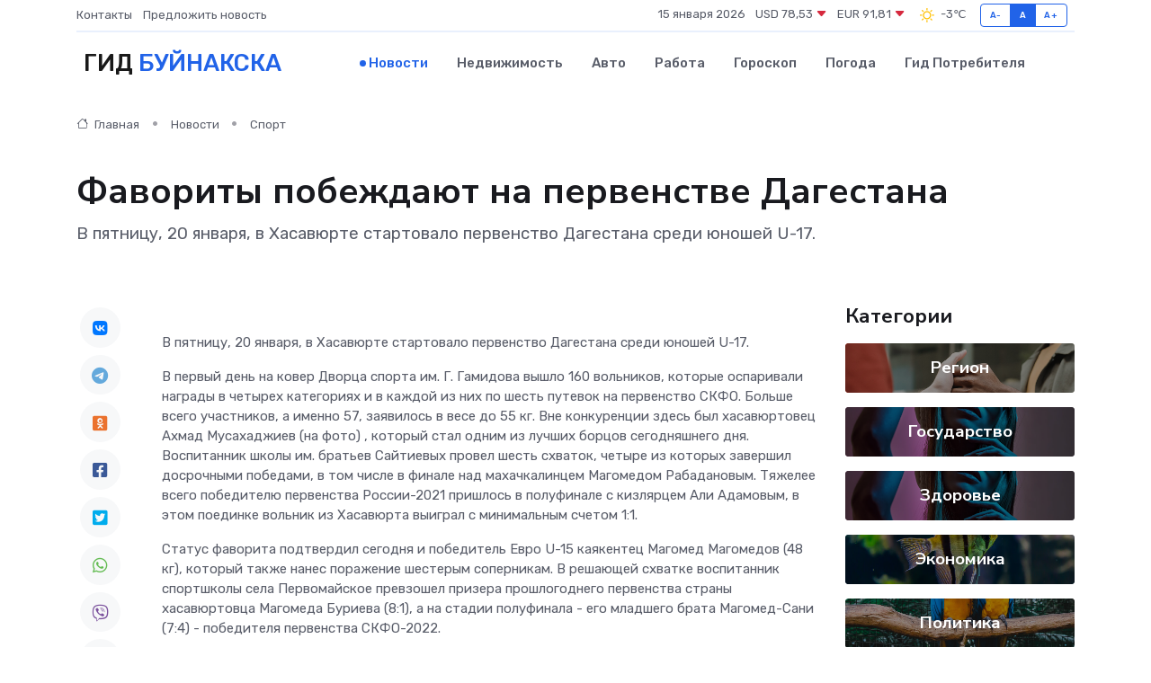

--- FILE ---
content_type: text/html; charset=UTF-8
request_url: https://bujnaksk-gid.ru/news/sport/favority-pobezhdayut-na-pervenstve-dagestana.htm
body_size: 10403
content:
<!DOCTYPE html>
<html lang="ru">
<head>
	<meta charset="utf-8">
	<meta name="csrf-token" content="oR7KQ40eRnZ153TlELaNZ0IhhYiRmS3sOYyOsfvx">
    <meta http-equiv="X-UA-Compatible" content="IE=edge">
    <meta name="viewport" content="width=device-width, initial-scale=1">
    <title>Фавориты побеждают на первенстве Дагестана - новости Буйнакска</title>
    <meta name="description" property="description" content="В пятницу, 20 января, в Хасавюрте стартовало первенство Дагестана среди юношей U-17.">
    
    <meta property="fb:pages" content="105958871990207" />
    <link rel="shortcut icon" type="image/x-icon" href="https://bujnaksk-gid.ru/favicon.svg">
    <link rel="canonical" href="https://bujnaksk-gid.ru/news/sport/favority-pobezhdayut-na-pervenstve-dagestana.htm">
    <link rel="preconnect" href="https://fonts.gstatic.com">
    <link rel="dns-prefetch" href="https://fonts.googleapis.com">
    <link rel="dns-prefetch" href="https://pagead2.googlesyndication.com">
    <link rel="dns-prefetch" href="https://res.cloudinary.com">
    <link href="https://fonts.googleapis.com/css2?family=Nunito+Sans:wght@400;700&family=Rubik:wght@400;500;700&display=swap" rel="stylesheet">
    <link rel="stylesheet" type="text/css" href="https://bujnaksk-gid.ru/assets/font-awesome/css/all.min.css">
    <link rel="stylesheet" type="text/css" href="https://bujnaksk-gid.ru/assets/bootstrap-icons/bootstrap-icons.css">
    <link rel="stylesheet" type="text/css" href="https://bujnaksk-gid.ru/assets/tiny-slider/tiny-slider.css">
    <link rel="stylesheet" type="text/css" href="https://bujnaksk-gid.ru/assets/glightbox/css/glightbox.min.css">
    <link rel="stylesheet" type="text/css" href="https://bujnaksk-gid.ru/assets/plyr/plyr.css">
    <link id="style-switch" rel="stylesheet" type="text/css" href="https://bujnaksk-gid.ru/assets/css/style.css">
    <link rel="stylesheet" type="text/css" href="https://bujnaksk-gid.ru/assets/css/style2.css">

    <meta name="twitter:card" content="summary">
    <meta name="twitter:site" content="@mysite">
    <meta name="twitter:title" content="Фавориты побеждают на первенстве Дагестана - новости Буйнакска">
    <meta name="twitter:description" content="В пятницу, 20 января, в Хасавюрте стартовало первенство Дагестана среди юношей U-17.">
    <meta name="twitter:creator" content="@mysite">
    <meta name="twitter:image:src" content="https://res.cloudinary.com/dpe8bwes6/image/upload/wy5amqfkfzuy8v1evf33">
    <meta name="twitter:domain" content="bujnaksk-gid.ru">
    <meta name="twitter:card" content="summary_large_image" /><meta name="twitter:image" content="https://res.cloudinary.com/dpe8bwes6/image/upload/wy5amqfkfzuy8v1evf33">

    <meta property="og:url" content="http://bujnaksk-gid.ru/news/sport/favority-pobezhdayut-na-pervenstve-dagestana.htm">
    <meta property="og:title" content="Фавориты побеждают на первенстве Дагестана - новости Буйнакска">
    <meta property="og:description" content="В пятницу, 20 января, в Хасавюрте стартовало первенство Дагестана среди юношей U-17.">
    <meta property="og:type" content="website">
    <meta property="og:image" content="https://res.cloudinary.com/dpe8bwes6/image/upload/wy5amqfkfzuy8v1evf33">
    <meta property="og:locale" content="ru_RU">
    <meta property="og:site_name" content="Гид Буйнакска">
    

    <link rel="image_src" href="https://res.cloudinary.com/dpe8bwes6/image/upload/wy5amqfkfzuy8v1evf33" />

    <link rel="alternate" type="application/rss+xml" href="https://bujnaksk-gid.ru/feed" title="Буйнакск: гид, новости, афиша">
        <script async src="https://pagead2.googlesyndication.com/pagead/js/adsbygoogle.js"></script>
    <script>
        (adsbygoogle = window.adsbygoogle || []).push({
            google_ad_client: "ca-pub-0899253526956684",
            enable_page_level_ads: true
        });
    </script>
        
    
    
    
    <script>if (window.top !== window.self) window.top.location.replace(window.self.location.href);</script>
    <script>if(self != top) { top.location=document.location;}</script>

<!-- Google tag (gtag.js) -->
<script async src="https://www.googletagmanager.com/gtag/js?id=G-71VQP5FD0J"></script>
<script>
  window.dataLayer = window.dataLayer || [];
  function gtag(){dataLayer.push(arguments);}
  gtag('js', new Date());

  gtag('config', 'G-71VQP5FD0J');
</script>
</head>
<body>
<script type="text/javascript" > (function(m,e,t,r,i,k,a){m[i]=m[i]||function(){(m[i].a=m[i].a||[]).push(arguments)}; m[i].l=1*new Date();k=e.createElement(t),a=e.getElementsByTagName(t)[0],k.async=1,k.src=r,a.parentNode.insertBefore(k,a)}) (window, document, "script", "https://mc.yandex.ru/metrika/tag.js", "ym"); ym(54006973, "init", {}); ym(86840228, "init", { clickmap:true, trackLinks:true, accurateTrackBounce:true, webvisor:true });</script> <noscript><div><img src="https://mc.yandex.ru/watch/54006973" style="position:absolute; left:-9999px;" alt="" /><img src="https://mc.yandex.ru/watch/86840228" style="position:absolute; left:-9999px;" alt="" /></div></noscript>
<script type="text/javascript">
    new Image().src = "//counter.yadro.ru/hit?r"+escape(document.referrer)+((typeof(screen)=="undefined")?"":";s"+screen.width+"*"+screen.height+"*"+(screen.colorDepth?screen.colorDepth:screen.pixelDepth))+";u"+escape(document.URL)+";h"+escape(document.title.substring(0,150))+";"+Math.random();
</script>
<!-- Rating@Mail.ru counter -->
<script type="text/javascript">
var _tmr = window._tmr || (window._tmr = []);
_tmr.push({id: "3138453", type: "pageView", start: (new Date()).getTime()});
(function (d, w, id) {
  if (d.getElementById(id)) return;
  var ts = d.createElement("script"); ts.type = "text/javascript"; ts.async = true; ts.id = id;
  ts.src = "https://top-fwz1.mail.ru/js/code.js";
  var f = function () {var s = d.getElementsByTagName("script")[0]; s.parentNode.insertBefore(ts, s);};
  if (w.opera == "[object Opera]") { d.addEventListener("DOMContentLoaded", f, false); } else { f(); }
})(document, window, "topmailru-code");
</script><noscript><div>
<img src="https://top-fwz1.mail.ru/counter?id=3138453;js=na" style="border:0;position:absolute;left:-9999px;" alt="Top.Mail.Ru" />
</div></noscript>
<!-- //Rating@Mail.ru counter -->

<header class="navbar-light navbar-sticky header-static">
    <div class="navbar-top d-none d-lg-block small">
        <div class="container">
            <div class="d-md-flex justify-content-between align-items-center my-1">
                <!-- Top bar left -->
                <ul class="nav">
                    <li class="nav-item">
                        <a class="nav-link ps-0" href="https://bujnaksk-gid.ru/contacts">Контакты</a>
                    </li>
                    <li class="nav-item">
                        <a class="nav-link ps-0" href="https://bujnaksk-gid.ru/sendnews">Предложить новость</a>
                    </li>
                    
                </ul>
                <!-- Top bar right -->
                <div class="d-flex align-items-center">
                    
                    <ul class="list-inline mb-0 text-center text-sm-end me-3">
						<li class="list-inline-item">
							<span>15 января 2026</span>
						</li>
                        <li class="list-inline-item">
                            <a class="nav-link px-0" href="https://bujnaksk-gid.ru/currency">
                                <span>USD 78,53 <i class="bi bi-caret-down-fill text-danger"></i></span>
                            </a>
						</li>
                        <li class="list-inline-item">
                            <a class="nav-link px-0" href="https://bujnaksk-gid.ru/currency">
                                <span>EUR 91,81 <i class="bi bi-caret-down-fill text-danger"></i></span>
                            </a>
						</li>
						<li class="list-inline-item">
                            <a class="nav-link px-0" href="https://bujnaksk-gid.ru/pogoda">
                                <svg xmlns="http://www.w3.org/2000/svg" width="25" height="25" viewBox="0 0 30 30"><path fill="#FFC000" fill-rule="evenodd" d="M11.081 10.02L9.667 8.606a.5.5 0 0 0-.707 0l-.354.353a.502.502 0 0 0 0 .708l1.414 1.414a.502.502 0 0 0 .708 0l.353-.354a.5.5 0 0 0 0-.707m11.313 11.313l-1.414-1.414a.5.5 0 0 0-.707 0l-.353.354a.5.5 0 0 0 0 .707l1.414 1.414a.5.5 0 0 0 .707 0l.353-.353a.5.5 0 0 0 0-.708m-11.313-1.06l-.353-.354a.502.502 0 0 0-.708 0l-1.414 1.414a.502.502 0 0 0 0 .708l.354.353a.5.5 0 0 0 .707 0l1.414-1.414a.5.5 0 0 0 0-.707M22.394 8.959l-.353-.353a.5.5 0 0 0-.707 0L19.92 10.02a.5.5 0 0 0 0 .707l.353.354a.5.5 0 0 0 .707 0l1.414-1.414a.5.5 0 0 0 0-.708M8.5 14.75h-2a.5.5 0 0 0-.5.5v.5a.5.5 0 0 0 .5.5h2a.5.5 0 0 0 .5-.5v-.5a.5.5 0 0 0-.5-.5m16 0h-2a.5.5 0 0 0-.5.5v.5a.5.5 0 0 0 .5.5h2a.5.5 0 0 0 .5-.5v-.5a.5.5 0 0 0-.5-.5M15.75 22h-.5a.5.5 0 0 0-.5.5v2a.5.5 0 0 0 .5.5h.5a.5.5 0 0 0 .5-.5v-2a.5.5 0 0 0-.5-.5m0-16h-.5a.5.5 0 0 0-.5.5v2a.5.5 0 0 0 .5.5h.5a.5.5 0 0 0 .5-.5v-2a.5.5 0 0 0-.5-.5M10 15.5a5.5 5.5 0 1 0 11 0 5.5 5.5 0 0 0-11 0zm5.5-4c2.206 0 4 1.794 4 4s-1.794 4-4 4c-2.205 0-4-1.794-4-4s1.795-4 4-4zM0 0v30V0zm30 0v30V0z"></path></svg>
                                <span>-3&#8451;</span>
                            </a>
						</li>
					</ul>

                    <!-- Font size accessibility START -->
                    <div class="btn-group me-2" role="group" aria-label="font size changer">
                        <input type="radio" class="btn-check" name="fntradio" id="font-sm">
                        <label class="btn btn-xs btn-outline-primary mb-0" for="font-sm">A-</label>

                        <input type="radio" class="btn-check" name="fntradio" id="font-default" checked>
                        <label class="btn btn-xs btn-outline-primary mb-0" for="font-default">A</label>

                        <input type="radio" class="btn-check" name="fntradio" id="font-lg">
                        <label class="btn btn-xs btn-outline-primary mb-0" for="font-lg">A+</label>
                    </div>

                    
                </div>
            </div>
            <!-- Divider -->
            <div class="border-bottom border-2 border-primary opacity-1"></div>
        </div>
    </div>

    <!-- Logo Nav START -->
    <nav class="navbar navbar-expand-lg">
        <div class="container">
            <!-- Logo START -->
            <a class="navbar-brand" href="https://bujnaksk-gid.ru" style="text-align: end;">
                
                			<span class="ms-2 fs-3 text-uppercase fw-normal">Гид <span style="color: #2163e8;">Буйнакска</span></span>
                            </a>
            <!-- Logo END -->

            <!-- Responsive navbar toggler -->
            <button class="navbar-toggler ms-auto" type="button" data-bs-toggle="collapse"
                data-bs-target="#navbarCollapse" aria-controls="navbarCollapse" aria-expanded="false"
                aria-label="Toggle navigation">
                <span class="text-body h6 d-none d-sm-inline-block">Menu</span>
                <span class="navbar-toggler-icon"></span>
            </button>

            <!-- Main navbar START -->
            <div class="collapse navbar-collapse" id="navbarCollapse">
                <ul class="navbar-nav navbar-nav-scroll mx-auto">
                                        <li class="nav-item"> <a class="nav-link active" href="https://bujnaksk-gid.ru/news">Новости</a></li>
                                        <li class="nav-item"> <a class="nav-link" href="https://bujnaksk-gid.ru/realty">Недвижимость</a></li>
                                        <li class="nav-item"> <a class="nav-link" href="https://bujnaksk-gid.ru/auto">Авто</a></li>
                                        <li class="nav-item"> <a class="nav-link" href="https://bujnaksk-gid.ru/job">Работа</a></li>
                                        <li class="nav-item"> <a class="nav-link" href="https://bujnaksk-gid.ru/horoscope">Гороскоп</a></li>
                                        <li class="nav-item"> <a class="nav-link" href="https://bujnaksk-gid.ru/pogoda">Погода</a></li>
                                        <li class="nav-item"> <a class="nav-link" href="https://bujnaksk-gid.ru/poleznoe">Гид потребителя</a></li>
                                    </ul>
            </div>
            <!-- Main navbar END -->

            
        </div>
    </nav>
    <!-- Logo Nav END -->
</header>
    <main>
        <!-- =======================
                Main content START -->
        <section class="pt-3 pb-lg-5">
            <div class="container" data-sticky-container>
                <div class="row">
                    <!-- Main Post START -->
                    <div class="col-lg-9">
                        <!-- Categorie Detail START -->
                        <div class="mb-4">
							<nav aria-label="breadcrumb" itemscope itemtype="http://schema.org/BreadcrumbList">
								<ol class="breadcrumb breadcrumb-dots">
									<li class="breadcrumb-item" itemprop="itemListElement" itemscope itemtype="http://schema.org/ListItem">
										<meta itemprop="name" content="Гид Буйнакска">
										<meta itemprop="position" content="1">
										<meta itemprop="item" content="https://bujnaksk-gid.ru">
										<a itemprop="url" href="https://bujnaksk-gid.ru">
										<i class="bi bi-house me-1"></i> Главная
										</a>
									</li>
									<li class="breadcrumb-item" itemprop="itemListElement" itemscope itemtype="http://schema.org/ListItem">
										<meta itemprop="name" content="Новости">
										<meta itemprop="position" content="2">
										<meta itemprop="item" content="https://bujnaksk-gid.ru/news">
										<a itemprop="url" href="https://bujnaksk-gid.ru/news"> Новости</a>
									</li>
									<li class="breadcrumb-item" aria-current="page" itemprop="itemListElement" itemscope itemtype="http://schema.org/ListItem">
										<meta itemprop="name" content="Спорт">
										<meta itemprop="position" content="3">
										<meta itemprop="item" content="https://bujnaksk-gid.ru/news/sport">
										<a itemprop="url" href="https://bujnaksk-gid.ru/news/sport"> Спорт</a>
									</li>
									<li aria-current="page" itemprop="itemListElement" itemscope itemtype="http://schema.org/ListItem">
									<meta itemprop="name" content="Фавориты побеждают на первенстве Дагестана">
									<meta itemprop="position" content="4" />
									<meta itemprop="item" content="https://bujnaksk-gid.ru/news/sport/favority-pobezhdayut-na-pervenstve-dagestana.htm">
									</li>
								</ol>
							</nav>
						
                        </div>
                    </div>
                </div>
                <div class="row align-items-center">
                                                        <!-- Content -->
                    <div class="col-md-12 mt-4 mt-md-0">
                                            <h1 class="display-6">Фавориты побеждают на первенстве Дагестана</h1>
                        <p class="lead">В пятницу, 20 января, в Хасавюрте стартовало первенство Дагестана среди юношей U-17.</p>
                    </div>
				                                    </div>
            </div>
        </section>
        <!-- =======================
        Main START -->
        <section class="pt-0">
            <div class="container position-relative" data-sticky-container>
                <div class="row">
                    <!-- Left sidebar START -->
                    <div class="col-md-1">
                        <div class="text-start text-lg-center mb-5" data-sticky data-margin-top="80" data-sticky-for="767">
                            <style>
                                .fa-vk::before {
                                    color: #07f;
                                }
                                .fa-telegram::before {
                                    color: #64a9dc;
                                }
                                .fa-facebook-square::before {
                                    color: #3b5998;
                                }
                                .fa-odnoklassniki-square::before {
                                    color: #eb722e;
                                }
                                .fa-twitter-square::before {
                                    color: #00aced;
                                }
                                .fa-whatsapp::before {
                                    color: #65bc54;
                                }
                                .fa-viber::before {
                                    color: #7b519d;
                                }
                                .fa-moimir svg {
                                    background-color: #168de2;
                                    height: 18px;
                                    width: 18px;
                                    background-size: 18px 18px;
                                    border-radius: 4px;
                                    margin-bottom: 2px;
                                }
                            </style>
                            <ul class="nav text-white-force">
                                <li class="nav-item">
                                    <a class="nav-link icon-md rounded-circle m-1 p-0 fs-5 bg-light" href="https://vk.com/share.php?url=https://bujnaksk-gid.ru/news/sport/favority-pobezhdayut-na-pervenstve-dagestana.htm&title=Фавориты побеждают на первенстве Дагестана - новости Буйнакска&utm_source=share" rel="nofollow" target="_blank">
                                        <i class="fab fa-vk align-middle text-body"></i>
                                    </a>
                                </li>
                                <li class="nav-item">
                                    <a class="nav-link icon-md rounded-circle m-1 p-0 fs-5 bg-light" href="https://t.me/share/url?url=https://bujnaksk-gid.ru/news/sport/favority-pobezhdayut-na-pervenstve-dagestana.htm&text=Фавориты побеждают на первенстве Дагестана - новости Буйнакска&utm_source=share" rel="nofollow" target="_blank">
                                        <i class="fab fa-telegram align-middle text-body"></i>
                                    </a>
                                </li>
                                <li class="nav-item">
                                    <a class="nav-link icon-md rounded-circle m-1 p-0 fs-5 bg-light" href="https://connect.ok.ru/offer?url=https://bujnaksk-gid.ru/news/sport/favority-pobezhdayut-na-pervenstve-dagestana.htm&title=Фавориты побеждают на первенстве Дагестана - новости Буйнакска&utm_source=share" rel="nofollow" target="_blank">
                                        <i class="fab fa-odnoklassniki-square align-middle text-body"></i>
                                    </a>
                                </li>
                                <li class="nav-item">
                                    <a class="nav-link icon-md rounded-circle m-1 p-0 fs-5 bg-light" href="https://www.facebook.com/sharer.php?src=sp&u=https://bujnaksk-gid.ru/news/sport/favority-pobezhdayut-na-pervenstve-dagestana.htm&title=Фавориты побеждают на первенстве Дагестана - новости Буйнакска&utm_source=share" rel="nofollow" target="_blank">
                                        <i class="fab fa-facebook-square align-middle text-body"></i>
                                    </a>
                                </li>
                                <li class="nav-item">
                                    <a class="nav-link icon-md rounded-circle m-1 p-0 fs-5 bg-light" href="https://twitter.com/intent/tweet?text=Фавориты побеждают на первенстве Дагестана - новости Буйнакска&url=https://bujnaksk-gid.ru/news/sport/favority-pobezhdayut-na-pervenstve-dagestana.htm&utm_source=share" rel="nofollow" target="_blank">
                                        <i class="fab fa-twitter-square align-middle text-body"></i>
                                    </a>
                                </li>
                                <li class="nav-item">
                                    <a class="nav-link icon-md rounded-circle m-1 p-0 fs-5 bg-light" href="https://api.whatsapp.com/send?text=Фавориты побеждают на первенстве Дагестана - новости Буйнакска https://bujnaksk-gid.ru/news/sport/favority-pobezhdayut-na-pervenstve-dagestana.htm&utm_source=share" rel="nofollow" target="_blank">
                                        <i class="fab fa-whatsapp align-middle text-body"></i>
                                    </a>
                                </li>
                                <li class="nav-item">
                                    <a class="nav-link icon-md rounded-circle m-1 p-0 fs-5 bg-light" href="viber://forward?text=Фавориты побеждают на первенстве Дагестана - новости Буйнакска https://bujnaksk-gid.ru/news/sport/favority-pobezhdayut-na-pervenstve-dagestana.htm&utm_source=share" rel="nofollow" target="_blank">
                                        <i class="fab fa-viber align-middle text-body"></i>
                                    </a>
                                </li>
                                <li class="nav-item">
                                    <a class="nav-link icon-md rounded-circle m-1 p-0 fs-5 bg-light" href="https://connect.mail.ru/share?url=https://bujnaksk-gid.ru/news/sport/favority-pobezhdayut-na-pervenstve-dagestana.htm&title=Фавориты побеждают на первенстве Дагестана - новости Буйнакска&utm_source=share" rel="nofollow" target="_blank">
                                        <i class="fab fa-moimir align-middle text-body"><svg viewBox='0 0 24 24' xmlns='http://www.w3.org/2000/svg'><path d='M8.889 9.667a1.333 1.333 0 100-2.667 1.333 1.333 0 000 2.667zm6.222 0a1.333 1.333 0 100-2.667 1.333 1.333 0 000 2.667zm4.77 6.108l-1.802-3.028a.879.879 0 00-1.188-.307.843.843 0 00-.313 1.166l.214.36a6.71 6.71 0 01-4.795 1.996 6.711 6.711 0 01-4.792-1.992l.217-.364a.844.844 0 00-.313-1.166.878.878 0 00-1.189.307l-1.8 3.028a.844.844 0 00.312 1.166.88.88 0 001.189-.307l.683-1.147a8.466 8.466 0 005.694 2.18 8.463 8.463 0 005.698-2.184l.685 1.151a.873.873 0 001.189.307.844.844 0 00.312-1.166z' fill='#FFF' fill-rule='evenodd'/></svg></i>
                                    </a>
                                </li>
                                
                            </ul>
                        </div>
                    </div>
                    <!-- Left sidebar END -->

                    <!-- Main Content START -->
                    <div class="col-md-10 col-lg-8 mb-5">
                        <div class="mb-4">
                                                    </div>
                        <div itemscope itemtype="http://schema.org/NewsArticle">
                            <meta itemprop="headline" content="Фавориты побеждают на первенстве Дагестана">
                            <meta itemprop="identifier" content="https://bujnaksk-gid.ru/8391732">
                            <span itemprop="articleBody"><p>  В пятницу, 20 января, в Хасавюрте стартовало первенство Дагестана среди юношей U-17.  </p>   <p> В первый день на ковер Дворца спорта им. Г. Гамидова вышло 160 вольников, которые оспаривали награды в четырех категориях и в каждой из них по шесть путевок на первенство СКФО. Больше всего участников, а именно 57, заявилось в весе до 55 кг. Вне конкуренции здесь был хасавюртовец Ахмад Мусахаджиев   (на фото)   , который стал одним из лучших борцов сегодняшнего дня. Воспитанник школы им. братьев Сайтиевых провел шесть схваток, четыре из которых завершил досрочными победами, в том числе в финале над махачкалинцем Магомедом Рабадановым. Тяжелее всего победителю первенства России-2021 пришлось в полуфинале с кизлярцем Али Адамовым, в этом поединке вольник из Хасавюрта выиграл с минимальным счетом 1:1. </p> <p> Статус фаворита подтвердил сегодня и победитель Евро U-15 каякентец Магомед Магомедов (48 кг), который также нанес поражение шестерым соперникам. В решающей схватке воспитанник спортшколы села Первомайское превзошел призера прошлогоднего первенства страны хасавюртовца Магомеда Буриева (8:1), а на стадии полуфинала - его младшего брата Магомед-Сани (7:4) - победителя первенства СКФО-2022. 
										
											
											

										

									







</p> <p> Обычно в тяжелых весах зявляются немного юношей, но соревнования в Хасавюрте стали исключением - в категории до 92 кг состязались 32 участника. Чтобы подняться здесь на верхнюю ступень пьедестала махачкалинцу Магомеду Гасанову пришлось пять раз выйти на ковер. В схватке за &laquo;золото&raquo; он был сильнее Саида Газиева из Хасавюрта (9:4), который отметился на первенстве яркой борьбой и амплитудными бросками. </p> <p> Меньше остальных сегодня боролся &nbsp; хасавюртовский легковес Хасулбек Темирсултанов (42 кг), но его финал был, пожалуй, наиболее ожидаемым болельщиками. Оно и понятно, ему в решающем поединке противостоял самый известный участник соревнований, прошлогодний финалист&nbsp;  первенства республики Магомедрасул Магомедов по прозвищу Маленький силач из Кироваула. И тот, и другой юноша дебютировали в этом весе, и лучше адаптироваться в нем, похоже, удалось призеру первенства страны Темирсултанову, победившему со счетом 5:2. До этого ученик&nbsp;  заслуженного тренера России Шеме Шемеева одолел еще троих оппонентов, а Магомедрасул выиграл в четырех схватках. </p> <p> Завтра в спор за медали вступят вольники категорий до 45, 51, 65, 71 кг. Начало соревнований - в 10:00. </p> <p>  Технические результаты <br>   Первенство Дагестана среди юношей U-17. Хасавюрт. 20 января <br>   42 кг <br>    Финал <br>   Хасулбек Темирсултанов (Хасавюрт, шк. им. Ш. Умаханова) - Магомедрасул Магомедов (Кизляр) - 5:2 <br>   Поединки за 3-и места <br>   Курбангаджи Магомедов (Карабудахкент) - Исхак Пирмагомедов (Дербент) - 2:1 <br> Абдула Делеков (Махачкала, ШВСМ) - Ризван Абдурахманов (Хасавюртовский район) - 6:1 <br>  48 кг <br>    Финал <br>   Магомед Магомедов (Каякент) - Магомед Буриев (Хасавюрт, УОР) - 8:1 <br>   Поединки за 3-и места <br>   Магомедхалил Загидов (Цумадинский район) - Расул Расулов (Чародинский район) - 1:1 (+:- ) <br> Магомед-Сани Буриев (Хасавюрт, УОР) - Зелимхан Умаров (Хасавюр, УОР) - 7:1 <br>  55 кг <br>    Финал <br>   Ахмад Мусахаджиев (Хасавюрт, шк.им. братьев Сайтиевых) - Магомед Рабаданов (Махачкала, Спартак) -&nbsp;  10:0 <br>   Поединки за 3-и места <br>   Магомед Магомедов (Хасавюрт, УОР) - Хамзат Сайдарханов (Хасавюрт, УОР) - 6:0 <br> Али Адамов (Кизлярский район) - Ахмед Саадуев (Хасавюрт, УОР) - травма (+:- ) <br>  92 кг <br>   Финал <br>  Магомед Гасанов (Махачкала, шк. им. А. Садулаева) - Саид Газиев (Хасавюрт, УОР) - 9:4 <br>  Поединки за 3-и места <br>  Магомед Гаджиев (Каякент) - Идрис Магомедов (Каспийск) - 13:7 <br> Магомед Бараев (Махачкала, &laquo;Динамо&raquo;) - Лабазан Абдулаев (Ботлих) - 5:0 </p></span>
                        </div>
                                                                        <div><a href="http://www.wrestdag.ru/news/ru/news/favoriti_pobezhdajut_na_pervenstve_dagestana/" target="_blank" rel="author">Источник</a></div>
                                                                        <div class="col-12 mt-3"><a href="https://bujnaksk-gid.ru/sendnews">Предложить новость</a></div>
                        <div class="col-12 mt-5">
                            <h2 class="my-3">Последние новости</h2>
                            <div class="row gy-4">
                                <!-- Card item START -->
<div class="col-sm-6">
    <div class="card" itemscope="" itemtype="http://schema.org/BlogPosting">
        <!-- Card img -->
        <div class="position-relative">
                        <img class="card-img" src="https://res.cloudinary.com/dpe8bwes6/image/upload/c_fill,w_420,h_315,q_auto,g_face/i4ezdvyfuj0lv9pgjbqo" alt="Что такое сервопривод и зачем он нужен? Простое объяснение сложного устройства" itemprop="image">
                    </div>
        <div class="card-body px-0 pt-3" itemprop="name">
            <h4 class="card-title" itemprop="headline"><a href="https://bujnaksk-gid.ru/news/ekonomika/chto-takoe-servoprivod-i-zachem-on-nuzhen-prostoe-obyasnenie-slozhnogo-ustroystva.htm"
                    class="btn-link text-reset fw-bold" itemprop="url">Что такое сервопривод и зачем он нужен? Простое объяснение сложного устройства</a></h4>
            <p class="card-text" itemprop="articleBody">Путешествие внутрь технологии, которая двигает роботов, двери, станки — и весь современный мир</p>
        </div>
        <meta itemprop="author" content="Редактор"/>
        <meta itemscope itemprop="mainEntityOfPage" itemType="https://schema.org/WebPage" itemid="https://bujnaksk-gid.ru/news/ekonomika/chto-takoe-servoprivod-i-zachem-on-nuzhen-prostoe-obyasnenie-slozhnogo-ustroystva.htm"/>
        <meta itemprop="dateModified" content="2025-07-08"/>
        <meta itemprop="datePublished" content="2025-07-08"/>
    </div>
</div>
<!-- Card item END -->
<!-- Card item START -->
<div class="col-sm-6">
    <div class="card" itemscope="" itemtype="http://schema.org/BlogPosting">
        <!-- Card img -->
        <div class="position-relative">
                        <img class="card-img" src="https://res.cloudinary.com/dpe8bwes6/image/upload/c_fill,w_420,h_315,q_auto,g_face/wivneoquhksm4eh7zafr" alt="Совещание с главами сёл провели в Гумбете" itemprop="image">
                    </div>
        <div class="card-body px-0 pt-3" itemprop="name">
            <h4 class="card-title" itemprop="headline"><a href="https://bujnaksk-gid.ru/news/region/soveschanie-s-glavami-sel-proveli-v-gumbete.htm"
                    class="btn-link text-reset fw-bold" itemprop="url">Совещание с главами сёл провели в Гумбете</a></h4>
            <p class="card-text" itemprop="articleBody">В администрации Гумбетовского района под руководством главы муниципалитета Галипа Галипова прошло совещание с участием глав сёл.</p>
        </div>
        <meta itemprop="author" content="Редактор"/>
        <meta itemscope itemprop="mainEntityOfPage" itemType="https://schema.org/WebPage" itemid="https://bujnaksk-gid.ru/news/region/soveschanie-s-glavami-sel-proveli-v-gumbete.htm"/>
        <meta itemprop="dateModified" content="2025-04-06"/>
        <meta itemprop="datePublished" content="2025-04-06"/>
    </div>
</div>
<!-- Card item END -->
<!-- Card item START -->
<div class="col-sm-6">
    <div class="card" itemscope="" itemtype="http://schema.org/BlogPosting">
        <!-- Card img -->
        <div class="position-relative">
                        <img class="card-img" src="https://res.cloudinary.com/dpe8bwes6/image/upload/c_fill,w_420,h_315,q_auto,g_face/u8evx9dw1o1dokg7i8uh" alt="Гумбетовский район получил микроавтобус для подвоза школьников" itemprop="image">
                    </div>
        <div class="card-body px-0 pt-3" itemprop="name">
            <h4 class="card-title" itemprop="headline"><a href="https://bujnaksk-gid.ru/news/region/gumbetovskiy-rayon-poluchil-mikroavtobus-dlya-podvoza-shkolnikov.htm"
                    class="btn-link text-reset fw-bold" itemprop="url">Гумбетовский район получил микроавтобус для подвоза школьников</a></h4>
            <p class="card-text" itemprop="articleBody">Новый микроавтобус для подвоза школьников получил Гумбетовский район.</p>
        </div>
        <meta itemprop="author" content="Редактор"/>
        <meta itemscope itemprop="mainEntityOfPage" itemType="https://schema.org/WebPage" itemid="https://bujnaksk-gid.ru/news/region/gumbetovskiy-rayon-poluchil-mikroavtobus-dlya-podvoza-shkolnikov.htm"/>
        <meta itemprop="dateModified" content="2025-04-06"/>
        <meta itemprop="datePublished" content="2025-04-06"/>
    </div>
</div>
<!-- Card item END -->
<!-- Card item START -->
<div class="col-sm-6">
    <div class="card" itemscope="" itemtype="http://schema.org/BlogPosting">
        <!-- Card img -->
        <div class="position-relative">
            <img class="card-img" src="https://res.cloudinary.com/di7jztv5p/image/upload/c_fill,w_420,h_315,q_auto,g_face/gqei5n34zp6qzkg1iovk" alt="Когда скидки превращаются в ловушку: как маркетологи учат нас тратить" itemprop="image">
        </div>
        <div class="card-body px-0 pt-3" itemprop="name">
            <h4 class="card-title" itemprop="headline"><a href="https://ulan-ude-city.ru/news/ekonomika/kogda-skidki-prevraschayutsya-v-lovushku-kak-marketologi-uchat-nas-tratit.htm" class="btn-link text-reset fw-bold" itemprop="url">Когда скидки превращаются в ловушку: как маркетологи учат нас тратить</a></h4>
            <p class="card-text" itemprop="articleBody">Почему “-50% только сегодня” не всегда значит выгоду, как скидки играют на эмоциях и почему даже рациональные люди становятся жертвами маркетинговых трюков.</p>
        </div>
        <meta itemprop="author" content="Редактор"/>
        <meta itemscope itemprop="mainEntityOfPage" itemType="https://schema.org/WebPage" itemid="https://ulan-ude-city.ru/news/ekonomika/kogda-skidki-prevraschayutsya-v-lovushku-kak-marketologi-uchat-nas-tratit.htm"/>
        <meta itemprop="dateModified" content="2026-01-15"/>
        <meta itemprop="datePublished" content="2026-01-15"/>
    </div>
</div>
<!-- Card item END -->
                            </div>
                        </div>
						<div class="col-12 bg-primary bg-opacity-10 p-2 mt-3 rounded">
							На этом сайте вы найдете актуальные <a href="https://magnitogorsk-city.ru/job">вакансии в Магнитогорске</a> с предложениями работы от ведущих работодателей города
						</div>
                        <!-- Comments START -->
                        <div class="mt-5">
                            <h3>Комментарии (0)</h3>
                        </div>
                        <!-- Comments END -->
                        <!-- Reply START -->
                        <div>
                            <h3>Добавить комментарий</h3>
                            <small>Ваш email не публикуется. Обязательные поля отмечены *</small>
                            <form class="row g-3 mt-2">
                                <div class="col-md-6">
                                    <label class="form-label">Имя *</label>
                                    <input type="text" class="form-control" aria-label="First name">
                                </div>
                                <div class="col-md-6">
                                    <label class="form-label">Email *</label>
                                    <input type="email" class="form-control">
                                </div>
                                <div class="col-12">
                                    <label class="form-label">Текст комментария *</label>
                                    <textarea class="form-control" rows="3"></textarea>
                                </div>
                                <div class="col-12">
                                    <button type="submit" class="btn btn-primary">Оставить комментарий</button>
                                </div>
                            </form>
                        </div>
                        <!-- Reply END -->
                    </div>
                    <!-- Main Content END -->
                    <!-- Right sidebar START -->
                    <div class="col-lg-3 d-none d-lg-block">
                        <div data-sticky data-margin-top="80" data-sticky-for="991">
                            <!-- Categories -->
                            <div>
                                <h4 class="mb-3">Категории</h4>
                                                                    <!-- Category item -->
                                    <div class="text-center mb-3 card-bg-scale position-relative overflow-hidden rounded"
                                        style="background-image:url(https://bujnaksk-gid.ru/assets/images/blog/4by3/09.jpg); background-position: center left; background-size: cover;">
                                        <div class="bg-dark-overlay-4 p-3">
                                            <a href="https://bujnaksk-gid.ru/news/region"
                                                class="stretched-link btn-link fw-bold text-white h5">Регион</a>
                                        </div>
                                    </div>
                                                                    <!-- Category item -->
                                    <div class="text-center mb-3 card-bg-scale position-relative overflow-hidden rounded"
                                        style="background-image:url(https://bujnaksk-gid.ru/assets/images/blog/4by3/08.jpg); background-position: center left; background-size: cover;">
                                        <div class="bg-dark-overlay-4 p-3">
                                            <a href="https://bujnaksk-gid.ru/news/gosudarstvo"
                                                class="stretched-link btn-link fw-bold text-white h5">Государство</a>
                                        </div>
                                    </div>
                                                                    <!-- Category item -->
                                    <div class="text-center mb-3 card-bg-scale position-relative overflow-hidden rounded"
                                        style="background-image:url(https://bujnaksk-gid.ru/assets/images/blog/4by3/08.jpg); background-position: center left; background-size: cover;">
                                        <div class="bg-dark-overlay-4 p-3">
                                            <a href="https://bujnaksk-gid.ru/news/zdorove"
                                                class="stretched-link btn-link fw-bold text-white h5">Здоровье</a>
                                        </div>
                                    </div>
                                                                    <!-- Category item -->
                                    <div class="text-center mb-3 card-bg-scale position-relative overflow-hidden rounded"
                                        style="background-image:url(https://bujnaksk-gid.ru/assets/images/blog/4by3/06.jpg); background-position: center left; background-size: cover;">
                                        <div class="bg-dark-overlay-4 p-3">
                                            <a href="https://bujnaksk-gid.ru/news/ekonomika"
                                                class="stretched-link btn-link fw-bold text-white h5">Экономика</a>
                                        </div>
                                    </div>
                                                                    <!-- Category item -->
                                    <div class="text-center mb-3 card-bg-scale position-relative overflow-hidden rounded"
                                        style="background-image:url(https://bujnaksk-gid.ru/assets/images/blog/4by3/03.jpg); background-position: center left; background-size: cover;">
                                        <div class="bg-dark-overlay-4 p-3">
                                            <a href="https://bujnaksk-gid.ru/news/politika"
                                                class="stretched-link btn-link fw-bold text-white h5">Политика</a>
                                        </div>
                                    </div>
                                                                    <!-- Category item -->
                                    <div class="text-center mb-3 card-bg-scale position-relative overflow-hidden rounded"
                                        style="background-image:url(https://bujnaksk-gid.ru/assets/images/blog/4by3/06.jpg); background-position: center left; background-size: cover;">
                                        <div class="bg-dark-overlay-4 p-3">
                                            <a href="https://bujnaksk-gid.ru/news/nauka-i-obrazovanie"
                                                class="stretched-link btn-link fw-bold text-white h5">Наука и Образование</a>
                                        </div>
                                    </div>
                                                                    <!-- Category item -->
                                    <div class="text-center mb-3 card-bg-scale position-relative overflow-hidden rounded"
                                        style="background-image:url(https://bujnaksk-gid.ru/assets/images/blog/4by3/05.jpg); background-position: center left; background-size: cover;">
                                        <div class="bg-dark-overlay-4 p-3">
                                            <a href="https://bujnaksk-gid.ru/news/proisshestviya"
                                                class="stretched-link btn-link fw-bold text-white h5">Происшествия</a>
                                        </div>
                                    </div>
                                                                    <!-- Category item -->
                                    <div class="text-center mb-3 card-bg-scale position-relative overflow-hidden rounded"
                                        style="background-image:url(https://bujnaksk-gid.ru/assets/images/blog/4by3/05.jpg); background-position: center left; background-size: cover;">
                                        <div class="bg-dark-overlay-4 p-3">
                                            <a href="https://bujnaksk-gid.ru/news/religiya"
                                                class="stretched-link btn-link fw-bold text-white h5">Религия</a>
                                        </div>
                                    </div>
                                                                    <!-- Category item -->
                                    <div class="text-center mb-3 card-bg-scale position-relative overflow-hidden rounded"
                                        style="background-image:url(https://bujnaksk-gid.ru/assets/images/blog/4by3/04.jpg); background-position: center left; background-size: cover;">
                                        <div class="bg-dark-overlay-4 p-3">
                                            <a href="https://bujnaksk-gid.ru/news/kultura"
                                                class="stretched-link btn-link fw-bold text-white h5">Культура</a>
                                        </div>
                                    </div>
                                                                    <!-- Category item -->
                                    <div class="text-center mb-3 card-bg-scale position-relative overflow-hidden rounded"
                                        style="background-image:url(https://bujnaksk-gid.ru/assets/images/blog/4by3/07.jpg); background-position: center left; background-size: cover;">
                                        <div class="bg-dark-overlay-4 p-3">
                                            <a href="https://bujnaksk-gid.ru/news/sport"
                                                class="stretched-link btn-link fw-bold text-white h5">Спорт</a>
                                        </div>
                                    </div>
                                                                    <!-- Category item -->
                                    <div class="text-center mb-3 card-bg-scale position-relative overflow-hidden rounded"
                                        style="background-image:url(https://bujnaksk-gid.ru/assets/images/blog/4by3/05.jpg); background-position: center left; background-size: cover;">
                                        <div class="bg-dark-overlay-4 p-3">
                                            <a href="https://bujnaksk-gid.ru/news/obschestvo"
                                                class="stretched-link btn-link fw-bold text-white h5">Общество</a>
                                        </div>
                                    </div>
                                                            </div>
                        </div>
                    </div>
                    <!-- Right sidebar END -->
                </div>
        </section>
    </main>
<footer class="bg-dark pt-5">
    
    <!-- Footer copyright START -->
    <div class="bg-dark-overlay-3 mt-5">
        <div class="container">
            <div class="row align-items-center justify-content-md-between py-4">
                <div class="col-md-6">
                    <!-- Copyright -->
                    <div class="text-center text-md-start text-primary-hover text-muted">
                        &#169;2026 Буйнакск. Все права защищены.
                    </div>
                </div>
                
            </div>
        </div>
    </div>
    <!-- Footer copyright END -->
    <script type="application/ld+json">
        {"@context":"https:\/\/schema.org","@type":"Organization","name":"\u0411\u0443\u0439\u043d\u0430\u043a\u0441\u043a - \u0433\u0438\u0434, \u043d\u043e\u0432\u043e\u0441\u0442\u0438, \u0430\u0444\u0438\u0448\u0430","url":"https:\/\/bujnaksk-gid.ru","sameAs":["https:\/\/vk.com\/public208101955","https:\/\/t.me\/bujnaksk"]}
    </script>
</footer>
<!-- Back to top -->
<div class="back-top"><i class="bi bi-arrow-up-short"></i></div>
<script src="https://bujnaksk-gid.ru/assets/bootstrap/js/bootstrap.bundle.min.js"></script>
<script src="https://bujnaksk-gid.ru/assets/tiny-slider/tiny-slider.js"></script>
<script src="https://bujnaksk-gid.ru/assets/sticky-js/sticky.min.js"></script>
<script src="https://bujnaksk-gid.ru/assets/glightbox/js/glightbox.min.js"></script>
<script src="https://bujnaksk-gid.ru/assets/plyr/plyr.js"></script>
<script src="https://bujnaksk-gid.ru/assets/js/functions.js"></script>
<script src="https://yastatic.net/share2/share.js" async></script>
<script defer src="https://static.cloudflareinsights.com/beacon.min.js/vcd15cbe7772f49c399c6a5babf22c1241717689176015" integrity="sha512-ZpsOmlRQV6y907TI0dKBHq9Md29nnaEIPlkf84rnaERnq6zvWvPUqr2ft8M1aS28oN72PdrCzSjY4U6VaAw1EQ==" data-cf-beacon='{"version":"2024.11.0","token":"81d5c1e6cdd3486d991b9fa98de18957","r":1,"server_timing":{"name":{"cfCacheStatus":true,"cfEdge":true,"cfExtPri":true,"cfL4":true,"cfOrigin":true,"cfSpeedBrain":true},"location_startswith":null}}' crossorigin="anonymous"></script>
</body>
</html>


--- FILE ---
content_type: text/html; charset=utf-8
request_url: https://www.google.com/recaptcha/api2/aframe
body_size: 268
content:
<!DOCTYPE HTML><html><head><meta http-equiv="content-type" content="text/html; charset=UTF-8"></head><body><script nonce="1DWZscqQoZBnXBNHuuArzQ">/** Anti-fraud and anti-abuse applications only. See google.com/recaptcha */ try{var clients={'sodar':'https://pagead2.googlesyndication.com/pagead/sodar?'};window.addEventListener("message",function(a){try{if(a.source===window.parent){var b=JSON.parse(a.data);var c=clients[b['id']];if(c){var d=document.createElement('img');d.src=c+b['params']+'&rc='+(localStorage.getItem("rc::a")?sessionStorage.getItem("rc::b"):"");window.document.body.appendChild(d);sessionStorage.setItem("rc::e",parseInt(sessionStorage.getItem("rc::e")||0)+1);localStorage.setItem("rc::h",'1768502704783');}}}catch(b){}});window.parent.postMessage("_grecaptcha_ready", "*");}catch(b){}</script></body></html>